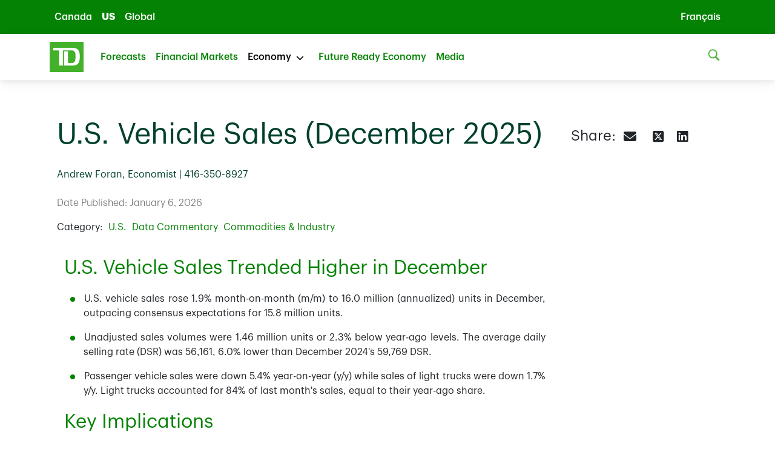

--- FILE ---
content_type: text/html
request_url: https://economics.td.com/us-vehicle-sales
body_size: 15302
content:


<!doctype html>
<html id="html" lang="en-CA">
<head><meta charset="UTF-8" /><title>
	TD Economics - U.S. Vehicle Sales (December 2025)
</title><meta name="description" content="TD Canada Trust products and services include investing, mortgages, banking and small business. Featuring TD Canada Trust online banking" /><meta name="template" content="ca-personal-banking-home-page-template" /><meta name="viewport" content="width=device-width, initial-scale=1" /><meta http-equiv="Cache-Control" content="no-cache, no-store, must-revalidate" /><meta http-equiv="Pragma" content="no-cache" /><meta http-equiv="Expires" content="0" />

    <!-- Google tag (gtag.js) -->
    <script async src="https://www.googletagmanager.com/gtag/js?id=G-CSWQKWJKCH"></script>
    <script> window.dataLayer = window.dataLayer || []; function gtag() { dataLayer.push(arguments); } gtag('js', new Date()); gtag('config', 'G-CSWQKWJKCH'); </script>
    <!-- End Google Tag Manager -->

    <link href="/css/bootstrap.min.css" rel="stylesheet" /><link href="/folder/css/style.css?v=1.8" rel="stylesheet" /><link rel="stylesheet" href="/fontawesome/releases/v6.4.2/css/all.css" /><link rel="shortcut icon" href="/folder/icons/wealth-favicon.ico" type="image/vnd.microsoft.icon" /><style id="articlestyle"></style>
    <script>
        (function (i, s, o, g, r, a, m) {
            i['GoogleAnalyticsObject'] = r; i[r] = i[r] || function () {
                (i[r].q = i[r].q || []).push(arguments)
            }, i[r].l = 1 * new Date(); a = s.createElement(o),
                m = s.getElementsByTagName(o)[0]; a.async = 1; a.src = g; m.parentNode.insertBefore(a, m)
        })(window, document, 'script', 'https://www.google-analytics.com/analytics.js', 'ga');

        ga('create', 'UA-101844089-1', 'auto');
        ga('send', 'pageview');

    </script>
<meta content="text/html; charset=UTF-8" name="Content-Type" />
<meta name="twitter:card" content="summary">
<meta name="twitter:site" content="@TD_Economics">
<meta name="twitter:creator" content="@TD_Economics">
<meta name="twitter:title" content="U.S. Vehicle Sales (December 2025)">
<meta name="twitter:description" content="U.S. Vehicle Sales (December 2025)">
<meta name="twitter:image" content="https://economics.td.com/folder/images/autos.png">

<meta property="og:title" content="U.S. Vehicle Sales (December 2025)"/>
<meta property="og:image" content="https://economics.td.com/folder/images/autos.png"/>
<meta property="og:description" content="U.S. Vehicle Sales (December 2025)"/>
<meta property="og:url" content="https://economics.td.com/us-vehicle-sales"/><meta name="keywords" /></head>
<body id="body" class="article-file">
    <div class="experiencefragment">
        <a class="visually-hidden-focusable" href="#content">Skip to main content</a>
        <nav class="navbar navbar-expand navbar-light first-navbar">
            <div class="container">
                <button class="navbar-toggler" type="button" data-bs-toggle="collapse" data-bs-target="#navbarCollapse"
                    aria-controls="navbarCollapse" aria-expanded="false" aria-label="Toggle navigation">
                    <span class="navbar-toggler-icon"></span>
                </button>
                <div class="collapse navbar-collapse" id="navbarCollapseX">
                    <ul id="left" class="navbar-nav me-auto Xmb-2 mb-md-0"><li class="nav-item"><a class="nav-link" href="Canada">Canada</a></li><li class="nav-item active"><a class="nav-link" href="US">US</a></li><li class="nav-item"><a class="nav-link" href="Global">Global</a></li></ul>
                    <form class="d-flex" role="search">
                        <ul id="right" class="navbar-nav me-auto Xmb-2 mb-md-0"><li class="nav-item"><a class="nav-link" href="French">Français</a></li></ul>
                    </form>
                </div>
            </div>
        </nav>

        <nav class="navbar navbar-expand-lg navbar-light second-navbar">
            <div class="container">
                <button class="navbar-toggler btn-link" type="button" data-bs-toggle="offcanvas"
                    data-bs-target="#navbarCollapse" aria-controls="navbarCollapse" aria-expanded="false"
                    aria-label="Toggle navigation">
                    <i class="fas fa-bars"></i>
                </button>
                <a href="/" id="navbarbrand" class="navbar-brand me-auto">
                    <img src="https://economics.td.com/folder/images/td_shield_nowhitespace.gif" class="cmp-primary-header__logo-image"
                        alt="TD Canada Trust"></a>
                <div class="offcanvas offcanvas-start unselectable" tabindex="-1" id="navbarCollapse">
                    <div class="offcanvas-header">
                        <a class="navbar-brand me-auto" href="#">
                            <img src="https://economics.td.com/folder/images/td_shield_nowhitespace.gif" class="cmp-primary-header__logo-image"
                                alt="TD Canada Trust"></a>
                        <button type="button" class="btn-close" data-bs-dismiss="offcanvas" aria-label="Close">
                        </button>
                    </div>
                    <div class="offcanvas-body unselectable">
                        <form method="GET" action="search" id="searchform" class="order-2 search-form d-flex" role="search">
<div class="aspNetHidden">

</div>

                            <input type="search" name="criteria" placeholder="Search.." />
                        
<div class="aspNetHidden">

	
</div></form>
                        <ul id="secondary" class="order-1 navbar-nav me-auto mb-2 mb-md-0"><li class="nav-item""><a class="nav-link" href="USForecasts">Forecasts</a></li><li class="nav-item""><a class="nav-link" href="USFinancialMarkets">Financial Markets</a></li><li class="nav-item dropdown active"><a class="nav-link dropdown-toggle" href="USEconomy" id="dd_12" role="button" data-bs-toggle="dropdown" aria-expanded="false">Economy<span class="nav-chevron-icon"></span></a><ul class="dropdown-menu" aria-labelledby="navbarDropdown"><li><a class="dropdown-item" href="USCommentaries">Commentaries</a></li><li><a class="dropdown-item" href="USGovernmentFinanceandPolicy">Government Finance & Policy</a></li><li><a class="dropdown-item" href="USLabor">Labor</a></li><li><a class="dropdown-item" href="USRealEstate">Real Estate</a></li><li><a class="dropdown-item" href="USConsumer">Consumer</a></li><li><a class="dropdown-item" href="USTrade">Trade</a></li><li><a class="dropdown-item" href="USBusinessInvestment">Business Investment</a></li><li><a class="dropdown-item" href="USStateLocalAnalysis">State & Local Analysis</a></li><li><a class="dropdown-item" href="USCommoditiesIndustry">Commodities & Industry</a></li></ul></li><li class="nav-item""><a class="nav-link" href="USFutureReadyEconomy">Future Ready Economy</a></li><li class="nav-item""><a class="nav-link" href="USMedia">Media</a></li></ul>
                    </div>
                </div>
            </div>
        </nav>
    </div>
    
    
    
    <main id="articlefile">
        
        <div id="articlebody" class="container"><!-- HEADER -->
<div class="container bg-gray">
<div class="row">
<div class="col-md-9"> <!-- LEFT SIDE -->
<h1 id="main-header" style="text-align: left;">U.S. Vehicle Sales (December 2025)</h1>
<p id="sub-header"><span style="font-size: 16px;">Andrew Foran, Economist | 416-350-8927<br />
</span></p>
<p id="report-date">Date Published: January 6, 2026</p>
<ul class="list-inline" id="bread-crumb">
    <li><span style="font-family: TDGraphikReg;">Category:</span></li>
    <li><a href="http://economics.td.com/US" target="_blank" class="bread-crumb-links">U.S.</a></li>
    <li><a href="https://economics.td.com/USCommentaries" target="_blank" class="bread-crumb-links">Data Commentary</a></li>
    <li><a href="https://economics.td.com/USCommoditiesIndustry" target="_blank" class="bread-crumb-links">Commodities &amp; Industry</a></li>
</ul>
</div>
<div class="col-md-3" style="padding-bottom: 1em; padding-top: 0.75em;"> <!-- RIGHT SIDE -->
<div class="download-social" style="padding: 0 0 0 0.75em;">
<span>Share:</span>
<button class="btn btn-default btn-sm btn-circle share-email" alt="share article in email"><span class="fa fa-envelope fa-fw"></span></button>
<button class="btn btn-default btn-sm btn-circle share-twitter" alt="share article on twitter"><span class="fa-brands fa-square-x-twitter"></span></button>
<button class="btn btn-default btn-sm btn-circle share-linkedin" alt="share article on linkedin"><span class="fa-brands fa-linkedin"></span></button>
<!--<button class="btn btn-default btn-sm"><a href="https://www.facebook.com/sharer/sharer.php?u=#url" target="_blank"><span class="fa fa-facebook-official fa-fw"></span></a></button>
			<button class="btn btn-default btn-sm"><a href="https://plus.google.com/share" target="_blank"><span class="fa fa-google-plus fa-fw"></span></a></button>-->
</div>
</div>
</div>
<!-- HEADER ENDS -->
<div class="container">
<div class="row">
<div class="col-md-9">
<h2 id="#top" style="text-align: left;">U.S. Vehicle Sales Trended Higher in December</h2>
<ul class="td-list">
    <li>U.S. vehicle sales rose 1.9% month-on-month (m/m) to 16.0 million (annualized) units in December, outpacing consensus expectations for 15.8 million units.</li>
    <li>Unadjusted sales volumes were 1.46 million units or 2.3% below year-ago levels. The average daily selling rate (DSR) was 56,161, 6.0% lower than December 2024's 59,769 DSR.</li>
    <li>Passenger vehicle sales were down 5.4% year-on-year (y/y) while sales of light trucks were down 1.7% y/y. Light trucks accounted for 84% of last month's sales, equal to their year-ago share.&nbsp; &nbsp;</li>
</ul>
<h2 id="#top">Key Implications</h2>
<ul class="td-list">
    <li>U.S. vehicle sales ended the year on a stable footing, bringing the total volume for 2025 to 16.2 million units &ndash; up 2.2% year-on-year. However, most of this strength was attributed to the first three quarters of the year, with sales driven higher in advance of multiple policy shocks (i.e. tariffs, electric vehicle subsidy expiration, etc.). This led to annualized sales averaging 16.4 million between January and September but falling to 15.9 million in the fourth quarter.&nbsp;</li>
    <li>As sales continue to normalize heading into 2026, economic fundamentals are likely to play a greater role. This includes a soft labor market backdrop which will likely continue to weigh on sales over the near term. Easing financial conditions will likely provide a partial offsetting tailwind, which we expect to lead to a gradual uptick in sales moving through the year.&nbsp; &nbsp; &nbsp; &nbsp;</li>
</ul>
</div>
</div>
<div class="row">
<div class="col-md-9">
<!-- Legal Copy -->
<h3><span style="color: #008a00;">Disclaimer</span></h3>
<p class="td-legal-copy">This report is provided by TD Economics.  It is for informational and educational purposes only as of the date of writing, and may not be appropriate for other purposes.  The views and opinions expressed may change at any time based on market or other conditions and may not come to pass. This material is not intended to be relied upon as investment advice or recommendations, does not constitute a solicitation to buy or sell securities and should not be considered specific legal, investment or tax advice.  The report does not provide material information about the business and affairs of TD Bank Group and the members of TD Economics are not spokespersons for TD Bank Group with respect to its business and affairs.  The information contained in this report has been drawn from sources believed to be reliable, but is not guaranteed to be accurate or complete.  This report contains economic analysis and views, including about future economic and financial markets performance.  These are based on certain assumptions and other factors, and are subject to inherent risks and uncertainties.  The actual outcome may be materially different.  The Toronto-Dominion Bank and its affiliates and related entities that comprise the TD Bank Group are not liable for any errors or omissions in the information, analysis or views contained in this report, or for any loss or damage suffered.</p>
</div>
</div>
<!-- last container--></div>
</div></div>
    </main>
    
    <footer id="footer" class="pt-4 my-md-5 pt-md-5 border-top">
        <div id="enfooter" class="container">
            <div class="row align-items-center">
                <div class="col-md-3 order-2 order-md-1 text-center">
                    <img class="mb-2 w-100 chair-image" src="/folder/images/chair.png" alt="">
                </div>
                <div class="col-md-9 order-1 order-md-2">
                    <div class="row row-options">
                        <div class="col-md-3">
                            <a href="https://www.td.com/ca/en/about-td/privacy-and-security">Privacy & Security</a>
                        </div>
                        <div class="col-md-3">
                            <a href="https://www.td.com/to-our-customers/">Legal</a>
                        </div>
                        <div class="col-md-3">
                            <a href="https://www.td.com/ca/en/about-td/accessibility">Accessibility</a>
                        </div>
                        <div class="col-md-3">
                            <a href="/about-us">About TD Economics</a>
                        </div>
                    </div>
                </div>
            </div>
        </div>
        
    </footer>
    <script src="/js/bootstrap.bundle.min.js"></script>
    
    <script>
        var _url = encodeURI(window.location.href);
        var _text = document.title;
        var _via = "TD_Economics";
        var _source = "TD Economics";
        if (document.getElementById("main-header")) {
            if (document.getElementById("main-header").length > 0) {
                _text = $("#main-header").innerText;
            }
        }
        if (document.getElementById("sub-header")) {
            if (document.getElementById("sub-header").length > 0) {
                _text += ": " + document.getElementById("sub-header").innerText;
            }
        }

        document.querySelectorAll('.share-email').forEach(function (el) {
            var _body = "Report by TD Economics" + "%0D%0A" + _text + "%0D%0A" + "Link: " + _url;
            el.addEventListener("click", function () {
                window.location.href = "mailto:?subject=" + _text + "&body=" + _body;
            });
        });
        document.querySelectorAll('.share-twitter').forEach(function (el) {
            el.addEventListener("click", function () {
                window.open("https://twitter.com/intent/tweet?url=" + _url + "&text=" + encodeURI(_text) + "&via=" + _via);
            });
        });
        document.querySelectorAll('.share-linkedin').forEach(function (el) {
            el.addEventListener("click", function () {
                window.open("https://www.linkedin.com/shareArticle?mini=true&url=" + _url + "&title=" + encodeURI(_text) + "&source=" + _source);
            });
        });
    </script>
</body>
</html>


--- FILE ---
content_type: text/css
request_url: https://economics.td.com/folder/css/style.css?v=1.8
body_size: 28724
content:
.primary-figure figcaption h1 {
	max-width: 96%;
}
html {
  scroll-padding-top: 137px; /* height of sticky header */
}
a {
	word-wrap: break-word;
}
#secondaryfile .sub-title:hover,
#primaryfile .sub-title:hover {
    text-decoration: underline;
}

figure {
    margin: 0 0 0rem;
}
#end-notes {
	font-size: 14px;
}
#frenchbanner figcaption div {
    max-width: 97%;
}
@media (max-width: 767px) {
    #bannertitle {
        font-size: 24pt
    }
}

.navbar-brand {
    padding-top: 0px;
    padding-bottom: 0px;
    margin-top: var(--bs-navbar-brand-padding-y);
    margin-bottom: var(--bs-navbar-brand-padding-y);
}
a:link,
a:active,
a:visited {
    text-decoration: none;
}
#articlefile a:hover {
    text-decoration: underline;
}
#footer a:hover,
#articlefile a:hover {
	text-decoration: underline;
}
/*
replaced with above
#secondaryfile a.sub-title-nav-link:hover span,
#primaryfile a.sub-title-nav-link:hover span {
    text-decoration: underline;
}
*/
.navbar .nav-link:hover {
    text-decoration: underline;
}
.download-social a:first-child:hover {
    background-color: #008a00;
    color: white;
}

#articlebody .widget-title h2 {
    text-align: center !important;
    background-color: #008a00;
    font-size: 120%;
    width: 200px;
    margin: -10px auto;
    padding: 5px !important;
    color: #fff !important;
}

#secondaryfile .btn-outline-dark:hover,
#secondaryfile .btn-dark:hover {
    background-color: #038203 !important;
    color: white !important;
}


.secondary-file #articlebody {
    margin-top: 0px !important;
}

@media (max-width: 992px) {
    #articlebody table {
        display: block;
        overflow-x: auto;
        width: auto !important;
    }
}

#articlebody * {
    text-align: justify;
}

#articlebody h1, h2, h3, h4, h5 {
    text-align: left;
}

.widget-title h2 {
    color: rgb(0, 63, 45) !important;
}

.carousel-control-next-icon {
    background-image: url("data:image/svg+xml,%3csvg xmlns='http://www.w3.org/2000/svg' viewBox='0 0 16 16' fill='rgb(3 130 3)'%3e%3cpath d='M4.646 1.646a.5.5 0 0 1 .708 0l6 6a.5.5 0 0 1 0 .708l-6 6a.5.5 0 0 1-.708-.708L10.293 8 4.646 2.354a.5.5 0 0 1 0-.708z'/%3e%3c/svg%3e");
}

.carousel-control-prev-icon {
    background-image: url("data:image/svg+xml,%3csvg xmlns='http://www.w3.org/2000/svg' viewBox='0 0 16 16' fill='rgb(3 130 3)'%3e%3cpath d='M11.354 1.646a.5.5 0 0 1 0 .708L5.707 8l5.647 5.646a.5.5 0 0 1-.708.708l-6-6a.5.5 0 0 1 0-.708l6-6a.5.5 0 0 1 .708 0z'/%3e%3c/svg%3e");
}

.carousel-indicators [data-bs-target] {
    fill: none !important;
    border: 3px solid #038203;
    background: none !important;
    opacity: 1;
}

    .carousel-indicators [data-bs-target].active {
        background-color: #038203 !important;
    }

.carousel-indicators {
    bottom: -70px !important;
}

.carousel {
    margin-bottom: 70px;
}

main .container



.carousel-control-prev {
    margin-left: -45px;
    width: 45px;
}

.carousel-control-next {
    margin-right: -45px;
    width: 45px;
}

.carousel-control-next, .carousel-control-prev, .carousel-indicators {
    bottom: 0rem;
}

    .carousel-indicators [data-bs-target] {
        background-color: #038203;
    }

    .carousel-indicators [data-bs-target] {
        border-radius: 50%;
        width: 15px;
        height: 15px;
    }





.widget-body {
    border: 3px solid #008a00;
    border-radius: .5rem;
    padding: 20px 20px 10px 20px;
}

.textbox {
    border: 3px solid #008a00;
    border-radius: .5rem;
    padding: 10px 20px 10px 20px;
}
/*
#footer .fa-x-twitter {
  border-radius: 50%;
  width: 50px;
  height: 50px;
  padding: 12px 10px 10px 10px;
  background: #fff;
  border: 2px solid #038203;
  color: #038203;
  text-align: center;
}
*/
.centered-images {
    display: inline-block !important;
    margin: 1em 0.5em 1em 0.5em !important;
}

.chart {
    width: 476px;
    height: auto;
}

.centered-charts {
    text-align: center !important;
}

.gap-left {
    padding-left: 10px;
    padding-bottom: 5px;
}

.gap-right {
    padding-right: 10px;
    padding-bottom: 5px;
}

.download-social h2 {
    font-size: 1.5rem;
}

#frenchbanner figCaption DIV {
    font-size: 80%;
}

.td-legal-copy {
    font-size: 70%;
    font-family: TDGraphikReg;
}

.download-social span {
    font-size: 150%;
}

#basicsearch,
#advancedsearch {
    color: #038203;
}

#btnsearch {
    background-color: #038203;
    border-color: #038203;
}

#search-spinner {
    position: fixed;
    top: 40%;
    left: 50%;
}

#search-form .form-label {
    margin-bottom: 0rem;
}

#search-form #srch-start,
#search-form #srch-end {
    max-width: 130px;
}

#search-form #srch-location {
    max-width: 250px;
}

.result-header {
    margin-top: 10px;
    font-family: TDGraphikMed;
    border-bottom: 1px solid silver;
    border-top: 1px solid silver;
    padding-top: 10px;
    padding-bottom: 10px;
}

.result-row {
    margin-top: 10px;
}

    .result-row div:last-child {
        font-family: TDGraphikMed;
    }

#gdp {
    max-width: 800px;
}

    #gdp .sub-title {
        font-size: 180%;
    }

    #gdp .date {
        margin-bottom: 5px;
        font-family: TDGraphikReg !important;
        color: #038203;
    }

    #gdp span {
        display: block;
        white-space: nowrap
    }

#gdprate {
    font-size: calc(3rem + 1vmax + 1vmin);
    font-family: TDGraphikMed;
    line-height: calc(2.5rem + 1vmax + 1vmin);
}

#gdp .row div:nth-child(2) {
    border-bottom: 1px solid #038203;
    text-align: right;
}

#gdp .row div:nth-child(3) .btn {
    font-size: 90%;
    padding-top: 15px;
    padding-bottom: 15px;
    background-color: rgb(0, 63, 45);
    border-color: rgb(0, 63, 45);
    color: white;
}

#gdp .row div:nth-child(1) .btn {
    padding: 2px 10px 2px 10px;
    border-color: #d5d5d5;
    color: #038203;
    font-family: TDGraphikSemiLight;
}

    #gdp .row div:nth-child(1) .btn:hover {
        color: #038203;
        background-color: white;
    }

@media (max-width: 992px) {
    .result-header {
        display: none;
    }
}

@media (max-width: 767px) {
    #gdp .row div:nth-child(2) {
        margin-top: 20px;
        border-bottom: 1px solid #038203;
        margin-bottom: 20px;
        text-align: left;
    }

    #gdp {
        max-width: 300px;
    }

        #gdp * {
            text-align: center;
        }
}

#statuscontainer {
    position: absolute;
    right: 1%;
}
    #statuscontainer .btn-group {
        position: fixed;
        right: 1%;
    }
    #statuscontainer .btn {
        color: white !important;
    }

    #statuscontainer .dropdown-toggle.show:after {
        display: none;
    }

    #statuscontainer a {
        color: #313030;
    }

    #statuscontainer i {
        min-width: 20px;
        text-align: center;
    }

        #statuscontainer i.fa-pencil-alt {
            color: #c56107
        }


        #statuscontainer i.fa-check {
            color: #4CAF50
        }

        #statuscontainer i.fa-cloud {
            color: #4c68af9c;
        }

        #statuscontainer i.fa-times {
            color: red;
        }

#rowupdatedpublications a,
#rowlatestresearch a,
#rowcommentaries a {
    color: unset;
    text-decoration: unset;
}

.demo-containers {
    text-align: center;
}

.demo-container {
    text-align: left;
    display: inline-block;
    margin: 0px auto !important;
    padding: 0px;
    xborder: 1px solid #e2e4e7;
    xbackground-color: #f5f7f8;
    *zoom: 1;
    box-shadow: 0 4px 8px 0 rgba(0, 0, 0, 0.2), 0 6px 20px 0 rgba(0, 0, 0, 0.19);
}
/* ================== ARTICLE FIXES ====================*/
#forecast-links {
    list-style-type: none;
}

/* sub nav elements */
#subnav:before {
    content: "Jump to: \00a0";
}

#subnav {
    list-style-type: none;
    padding: 0em;
    margin-bottom: 1em;
}

    #subnav li {
        display: inline;
        background-color: #008a00;
        padding: 0.25em;
        line-height: 2.375;
    }

        #subnav li:hover {
            background-color: #1a5336
        }

    #subnav a {
        color: #fff;
    }

.list-inline li {
    display: inline-block;
    margin-right: 5px;
}

a:link,
a:active,
a:visited,
a:hover {
    color: #038203;
}

.download-social a:first-child {
    display: inline-block;
    white-space: nowrap;
    padding: 0px 15px 0px 10px;
    border-width: 2px;
    border-color: rgb(0, 63, 45);
    border-style: solid;
    border-radius: 10px;
    font-size: 125%;
    color: rgb(0, 63, 45);
    font-family: "TDGraphikReg";
    line-height: 270%;
    text-decoration: none;
}

#author-name {
    font-size: 120%;
    color: rgb(0, 63, 45);
    font-family: "TDGraphikReg";
}

#report-date {
    font-size: 100%;
    color: rgb(0, 63, 45);
    font-family: "TDGraphikSemiLight";
    color: #707070;
}

.chart {
    max-width: 100%;
}

#main-header {
    color: rgb(0, 63, 45);
    font-size: 300%;
	margin-right: 5px;
}




#bread-crumb {
	text-align: left;
}

#sub-header {
    font-size: 200%;
    color: rgb(0, 63, 45);
    font-family: "TDGraphikReg";
}
#author-names {
	font-size: 0px;
    color: rgb(0, 63, 45);
    font-family: "TDGraphikReg";	
}
#author-names span {
	font-size: 16px;
	display: block;
}
@media (max-width: 576px) {
	#author-names span {
	    font-size: 10px;
	}
}
/*
#sub-header {
	font-size: 0px;
    color: rgb(0, 63, 45);
    font-family: "TDGraphikReg";
}
#sub-header span {
	font-size: 16px;
}
@media (max-width: 576px) {
	#sub-header span {
	    font-size: 10px;
	}
}
*/
/* end of change */




@font-face {
    font-family: 'Webly Sleek';
    src: url(../fonts/weblysleekuil-webfont.eot);
    src: url(../fonts/weblysleekuil-webfont.eot?#iefix) format("embedded-opentype"), url(../fonts/weblysleekuil-webfont.woff2) format("woff2"), url(../fonts/weblysleekuil-webfont.woff) format("woff"), url(../fonts/weblysleekuil-webfont.ttf) format("truetype"), url(../fonts/weblysleekuil-webfont.svg#weblysleek_uilight) format("svg");
    font-weight: 300;
    font-style: normal
}

@font-face {
    font-family: 'Webly Sleek Light';
    src: url(../fonts/weblysleekuil-webfont.eot);
    src: url(../fonts/weblysleekuil-webfont.eot?#iefix) format("embedded-opentype"), url(../fonts/weblysleekuil-webfont.woff2) format("woff2"), url(../fonts/weblysleekuil-webfont.woff) format("woff"), url(../fonts/weblysleekuil-webfont.ttf) format("truetype"), url(../fonts/weblysleekuil-webfont.svg#weblysleek_uilight) format("svg");
    font-weight: 100;
    font-style: normal
}

@font-face {
    font-family: 'Webly Sleek Italic';
    src: url(../fonts/weblysleekuili-webfont.eot);
    src: url(../fonts/weblysleekuili-webfont.eot?#iefix) format("embedded-opentype"), url(../fonts/weblysleekuili-webfont.woff2) format("woff2"), url(../fonts/weblysleekuili-webfont.woff) format("woff"), url(../fonts/weblysleekuili-webfont.ttf) format("truetype"), url(../fonts/weblysleekuili-webfont.svg#weblysleek_uilight_italic) format("svg");
    font-weight: 300;
    font-style: italic
}

@font-face {
    font-family: 'Webly Sleek SemiBold';
    src: url(../fonts/weblysleekuisb-webfont.eot);
    src: url(../fonts/weblysleekuisb-webfont.eot?#iefix) format("embedded-opentype"), url(../fonts/weblysleekuisb-webfont.woff2) format("woff2"), url(../fonts/weblysleekuisb-webfont.woff) format("woff"), url(../fonts/weblysleekuisb-webfont.ttf) format("truetype"), url(../fonts/weblysleekuisb-webfont.svg#weblysleek_uisemibold) format("svg");
    font-weight: 700;
    font-style: normal
}

@font-face {
    font-family: 'Webly Sleek Semibold Italic';
    src: url(../fonts/weblysleekuisbi-webfont.eot);
    src: url(../fonts/weblysleekuisbi-webfont.eot?#iefix) format("embedded-opentype"), url(../fonts/weblysleekuisbi-webfont.woff2) format("woff2"), url(../fonts/weblysleekuisbi-webfont.woff) format("woff"), url(../fonts/weblysleekuisbi-webfont.ttf) format("truetype"), url(../fonts/weblysleekuisbi-webfont.svg#weblysleek_uisemibold_italic) format("svg");
    font-weight: 700;
    font-style: italic
}

@font-face {
    font-family: 'Webly Sleek SemiLight';
    src: url(../fonts/weblysleekuisl-webfont.eot);
    src: url(../fonts/weblysleekuisl-webfont.eot?#iefix) format("embedded-opentype"), url(../fonts/weblysleekuisl-webfont.woff2) format("woff2"), url(../fonts/weblysleekuisl-webfont.woff) format("woff"), url(../fonts/weblysleekuisl-webfont.ttf) format("truetype"), url(../fonts/weblysleekuisl-webfont.svg#weblysleek_uisemilight) format("svg");
    font-weight: 400;
    font-style: normal
}

@font-face {
    font-family: 'Webly Sleek SemiLight Italic';
    src: url(../fonts/weblysleekuisli-webfont.eot);
    src: url(../fonts/weblysleekuisli-webfont.eot?#iefix) format("embedded-opentype"), url(../fonts/weblysleekuisli-webfont.woff2) format("woff2"), url(../fonts/weblysleekuisli-webfont.woff) format("woff"), url(../fonts/weblysleekuisli-webfont.ttf) format("truetype"), url(../fonts/weblysleekuisli-webfont.svg#weblysleek_uisemilight_italic) format("svg");
    font-weight: 400;
    font-style: italic
}

@font-face {
    font-family: icons;
    src: url(../fonts/icons/icons.eot?qta720);
    src: url(../fonts/icons/icons.eot?#iefixqta720) format("embedded-opentype"), url(../fonts/icons/icons.ttf?qta720) format("truetype"), url(../fonts/icons/icons.woff?qta720) format("woff"), url(../fonts/icons/icons.svg?qta720#icons) format("svg");
    font-weight: 400;
    font-style: normal
}



/* =============== EOF ARTICLE FIXES ===================*/
#articles a {
    text-decoration: none;
    color: unset;
}

.first-navbar #left .nav-item.active > a {
    font-family: TDGraphikBold !important;
}
.second-navbar .nav-item.active > a {
    color: black !important;
}
.visually-hidden-focusable {
    color: #0e542d !important;
    display: block;
    width: 100%;
    text-align: center;
    margin: 3px;
}

.experiencefragment {
    z-index: 9100;
    position: fixed;
    width: 100%;
    top: 0;
    left: 0;
    background-color: #fff;
}

.search-form input[type=search] {
    width: 100%;
    border: none;
    background-image: url('../images/search-icon.png');
    background-position: left 5px bottom 45%;
    background-repeat: no-repeat;
    padding: 5px 5px 5px 30px;
    background-size: 22px;
    border-bottom: 1px solid silver;
    z-index: 999;
}

@media (min-width: 768px) {


    .search-form {
        position: relative;
        xbackground-color: red !important;
        width: 18px;
        height: 18px;
        padding: 16px;
        xborder: 1px solid #0040ff;
        xwidth: 100%;
    }

        .search-form input[type=search] {
            width: 100%;
            transition: width .3s;
            position: absolute;
            right: 0px;
            top: 0px;
            border: none;
            height: 100%;
            background-image: url('../images/search-icon.png');
            background-position: left 5px bottom 45%;
            background-repeat: no-repeat;
            background-color: white;
            padding: 5px 5px 5px 30px;
            background-size: 22px;
        }
        /* editor over-ride */
        .search-form input[type="search"]:focus {
            width: 330px;
            xmax-width: calc(100vw - 480px);
            xwidth: 100%;
        }

        .search-form input[type="search"]::placeholder {
            color: transparent;
        }

        .search-form input[type="search"]:focus::placeholder {
            color: #aaaaaa;
        }
}

.offcanvas.show form,
.offcanvas.showing form {
    xborder-bottom: 50px solid #ffffff;
    margin-bottom: 40px;
}

.offcanvas.show, .offcanvas.showing {
    max-width: 75%;
}

    .offcanvas.show .nav-item,
    .offcanvas.showing .nav-item {
        padding: 10px !important;
        border-bottom: 1px solid silver;
    }

    .offcanvas.show .dropdown-item,
    .offcanvas.showing .dropdown-item {
        border-bottom: 1px solid silver;
        padding: 10px;
    }



    .offcanvas.show .nav-item:last-child,
    .offcanvas.showing .nav-item:last-child {
        border-bottom: xnone;
    }

    .offcanvas.show .dropdown-menu li:last-child .dropdown-item,
    .offcanvas.showing .dropdown-menu li:last-child .dropdown-item {
        border-bottom: none;
    }

    .offcanvas.show .dropdown-toggle.show:before {
        -webkit-box-shadow: none !important;
        box-shadow: none !important;
    }

    .offcanvas.show .dropdown-toggle.show:after {
        background: none !important;
    }

    .offcanvas.show .dropdown-menu {
        -webkit-box-shadow: none !important;
        box-shadow: none !important;
    }

:not(.unselectable):focus {
    outline-color: #5bd453 !important;
    outline-style: dotted !important;
    outline-width: 1px !important;
    box-shadow: none !important;
}

.first-navbar {
    *:focus

{
    outline-color: #ffffff !important;
}

}

@media (min-width: 992px) {
    .dropdown-toggle.show:before {
        content: "";
        position: absolute;
        top: 0;
        left: 0;
        width: 100%;
        height: 100%;
        padding: 0 15px;
        background: transparent;
        -webkit-box-shadow: 0 0 15px 0 rgba(0,0,0,.2);
        box-shadow: 0 0 15px 0 rgba(0,0,0,.2);
    }
}

.dropdown-toggle:after {
    display: none;
}


.dropdown-toggle.show:after {
    display: inline-block;
    content: "";
    position: absolute;
    top: 30px;
    left: -4px;
    width: 100%;
    height: 10px;
    background: #ffffff !important;
    border: none;
    z-index: 1011;
}


.dropdown-toggle .nav-chevron-icon:after {
    vertical-align: -1px;
    margin: 8px;
    content: "\f078";
    font-family: "Font Awesome 5 Free";
    font-weight: 600;
    font-size: 13px;
    border: none;
}

.dropdown-toggle.show .nav-chevron-icon:after {
    content: "\f077";
}

.dropdown-menu {
    position: absolute;
    left: 0;
    background: #fff;
    display: none;
    top: 70px;
    -webkit-box-shadow: 1px 2px 13px 0 rgba(0,0,0,.2);
    box-shadow: 1px 2px 13px 0 rgba(0,0,0,.2);
    letter-spacing: .02em;
    padding: 10px 0 15px;
}

figure.primary-figure {
    display: grid;
    grid-template-areas: 'soloyo';
    grid-template-columns: 1fr;
    grid-template-rows: 1fr;
    justify-items: left;
    max-width: 100%;
    overflow: hidden;
}

    figure.primary-figure img {
        grid-area: soloyo;
        width: 100%;
        max-width: 100%;
        height: auto;
        object-fit: cover;
        object-position: center 75%;
        /* height */
        max-height: 370px;
    }
figure.primary-figure figcaption h1 {
    font-size: calc(.5rem + 1vmax + 1vmin);
		margin-right: 5px;
}
    figure.primary-figure figcaption {
        grid-area: soloyo;
        font-size: calc(.5rem + 1vmax + 1vmin);
        background: rgb(0, 63, 45, .95);
        max-width: 40%;
        color: white;
        padding-left: calc(.5rem + 2vmax + 2vmin);
        line-height: calc(.5rem + 1vmax + 2vmin);
        display: flex;
        align-items: center;
    }

        figure.primary-figure figcaption hr {
            border: 2px solid #038203;
            width: 24%;
            opacity: 100%;
        }

@media (max-width: 992px) {
    figure.primary-figure figcaption {
        xpadding-top: calc(.5rem + 1vmax + 20vmin);
        max-width: 53%;
    }

    figure.primary-figure figure img {
        max-height: 210px;
    }

    figure.primary-figure figcaption {
        padding-left: calc(0rem + 2vmax + 0vmin);
    }
}

figure.secondary-figure {
    height: 25vh;
    display: grid;
    grid-template-areas: 'soloyo';
    grid-template-columns: 1fr;
    grid-template-rows: 1fr;
    justify-items: left;
    max-width: 100%;
    overflow: hidden;
}

    figure.secondary-figure figcaption {
        height: 25vh;
        grid-area: soloyo;
        width: 100%;
        background: #038203d1;
        color: white;
        line-height: calc(.5rem + 1vmax + 2vmin);
        display: flex;
        align-items: center;
    }

    figure.secondary-figure img {
        grid-area: soloyo;
        object-fit: cover;
        max-height: 370px;
    }

    figure.secondary-figure .td-brand {
        padding-left: 15px;
        font-size: calc(1.5rem + 2vmax + 1vmin);
        line-height: calc(2rem + 2vmax + 1vmin);
        margin: 0 auto !important;
    }

.feature-description {
    position: relative;
    padding-bottom: 5%;
}

.Xfeature-description:after {
    content: "";
    background: silver;
    position: absolute;
    bottom: 0px;
    left: 0px;
    height: 1px;
    width: 98%;
    left: 2%;
}

.feature-image {
    margin: 0 auto;
    display: block;
}

@media (max-width: 576px) {
    .feature-description {
        padding: 0 15px !important;
    }

    .feature-image {
        object-fit: cover;
        height: 180px;
        object-position: bottom;
    }
}

.dropdown-item:hover {
    color: #0e542d !important;
}

.dropdown-toggle.show {
    color: #0e542d !important;
}

.navbar-nav > li > .dropdown-menu {
    margin-top: 0;
    border-top-left-radius: 0;
    border-top-right-radius: 0;
    border: none;
}

.navbar-toggler,
.dropdown-menu {
    border-radius: 0;
    border: none;
}

.Xdropdown-menu {
    position: absolute;
    top: 100%;
    left: 0;
    z-index: 1000;
    display: none;
    float: left;
    min-width: 160px;
    padding: 5px 0;
    margin: 2px 0 0;
    font-size: 14px;
    text-align: left;
    list-style: none;
    background-color: #fff;
    -webkit-background-clip: padding-box;
    background-clip: padding-box;
    border: 1px solid #ccc;
    border: 1px solid rgba(0,0,0,.15);
    border-radius: 4px;
    -webkit-box-shadow: 0 6px 12px rgba(0,0,0,.175);
    box-shadow: 0 6px 12px rgba(0,0,0,.175);
}

@media (min-width: 768px) {
    .second-navbar .navbar-nav {
        margin-left: 20px;
    }
}

.btn {
    border-radius: 0px;
}

.twitter-icon {
    max-width: 59px;
}

.feature-title {
    display: block;
    margin-bottom: 10px;
    color: #038203;
    xfont-family: TDGraphikMed;
    margin-top: 15px;
}

.chair-image {
    max-width: 189px;
}




footer h5 {
    /* font-size: 140%; */
    margin-top: 20px;
    text-align: center;
}

footer {
    font-size: 120%;
}

.row-options {
    text-align: center;
}

    .row-options a {
        color: #3f4d5a;
        font-size: 80%;
    }

footer a {
    margin: 0 auto !important;
    color: black;
    text-decoration: none;
}

.td-twitter {
    color: #038203;
}



.main-title {
    display: block;
    font-family: TDGraphikMed;
    font-size: 160%;
}

.title {
    margin-top: 10px;
    font-family: TDGraphikReg;
    color: #038203;
    display: block;
}

.sub-title {
    display: block;
    font-family: TDGraphikMed;
    font-size: 120%;
    line-height: 110%;
    color: black;
}

.blurb {
    margin-top: 10px;
    line-height: 160%;
    font-family: TDGraphikReg;
    color: #1a1a1a;
    display: block;
    margin-bottom: 10px;
    font-size: 85%;
}

.date {
    font-family: TDGraphikMed;
    color: #707070;
    display: block;
    font-size: 90%;
}

.overlay {
    position: absolute;
    background: rgb(0, 63, 45, .95);
    min-height: 400px;
    width: 30%;
    font-family: TDGraphikReg;
    color: white;
    padding: 120px 60px 60px 60px;
    line-height: 26px;
}

.secondary-banner {
    display: none;
}

@media (max-width: 1200px) {
    footer h5 {
        font-size: 14px !imoportant;
    }

    figure.primary-figure figcaption {
        width: 53%;
    }

    .overlay {
        position: absolute;
        background: rgb(0, 63, 45, .95);
        width: 50%;
        font-family: TDGraphikReg;
        color: white;
        padding: 30px 15px 0px 15px;
        line-height: 26px;
        margin-left: -10px;
        font-size: 80%;
        min-height: 280px;
    }
}

figure.primary-figure .td-brand {
    font-family: TDGraphikMed;
}

.overlay hr {
    border: 2px solid #038203;
    width: 40%;
    opacity: 100%;
}

.navbar-toggler {
    border: none;
}

    .navbar-toggler i {
        color: #038203;
        font-size: 22px;
        margin-top: 4px;
    }

@media (max-width: 768px) {
    /* added to fix runon mobile */
    .sub-title {
        font-size: 100%;
    }

    .container {
        xpadding: 10px !important;
    }

    .navbar-brand img {
        max-height: 28px;
    }
}



body {
    min-height: 75rem;
    padding-top: 134px;
    font-family: TDGraphikReg;
}

.nav-chevron-icon::after {
    vertical-align: -1px;
    margin: 0;
    content: "\f078";
    font-family: "Font Awesome 5 Free";
    font-weight: 600;
    border: none;
}

.navbar {
    background-color: #038203;
}

.nav-link,
.nav-link:active,
.nav-link:focus,
.nav-link:visited {
    color: white;
}

.navbar-nav .nav-link.active, .navbar-nav .nav-link.show {
    color: white;
}

.navbar.second-navbar .nav-link {
    color: #038203;
    font-family: TDGraphikMed;
}

#articles {
    xpadding-left: 100px !important;
    xpadding-right: 100px !important;
    max-width: 1100px;
}

    #articles > .row {
        margin-bottom: calc(5vw) !important;
    }

    #articles .row a {
        display: block;
    }

    #articles .row div:nth-child(2) a:first-child {
        margin-top: calc(3vw) !important;
    }

    #articles .date {
        font-size: 120%;
    }

#articlebody {
    margin-top: 60px;
}

.navbar.second-navbar {
    box-shadow: 0 4px 8px 0 rgba(0, 0, 0, 0.05), 0 6px 20px 0 rgba(0, 0, 0, 0.05);
    /*margin-top: 56px;*/
    z-index: 1;
    background-color: white;
    z-index: 99999;
}

H2:not(.main-title) {
    color: #038203;
    margin: 20px auto 20px 0px;
}

ul.td-list {
    list-style: none;
}

    /*ul.td-list li::before*/
	ul.td-list > li::before {
        content: '';
        display: inline-block;
        width: 8px;
        height: 8px;
        -moz-border-radius: 4px;
        -webkit-border-radius: 4px;
        border-radius: 4px;
        background-color: #038203;
        display: inline-block;
        xwidth: 1em;
        margin-left: -22px;
        margin-right: 15px;
    }

    ul.td-list li {
        margin-bottom: 1em;
    }

.navbar.first-navbar .nav-link {
    font-family: TDGraphikMed;
    color: white;
}

@font-face {
    font-family: TDGraphikBold;
    font-weight: bold;
    src: url("../fonts/TD Graphik-Bold.otf") format("opentype");
}

@font-face {
    font-family: TDGraphikMed;
    font-weight: bold;
    src: url("../fonts/TD Graphik-Medium.otf") format("opentype");
}

@font-face {
    font-family: TDGraphikReg;
    font-weight: bold;
    src: url("../fonts/TD Graphik-Regular.otf") format("opentype");
}

@font-face {
    font-family: TDGraphikBlackItalic;
    font-weight: bold;
    src: url("TD Graphik-Black Italic.otf") format("opentype");
}

@font-face {
    font-family: TDGraphikBoldItalic;
    font-weight: bold;
    src: url("../fonts/TD Graphik-Bold Italic.otf") format("opentype");
}

@font-face {
    font-family: TDGraphikExtraLight;
    font-weight: bold;
    src: url("../fonts/TD Graphik-Extralight.otf") format("opentype");
}

@font-face {
    font-family: TDGraphikLightItalic;
    font-weight: bold;
    src: url("../fonts/TD Graphik-Light Italic.otf") format("opentype");
}

@font-face {
    font-family: TDGraphikThinItalic;
    font-weight: bold;
    src: url("../fonts/TD Graphik-Thin Italic.otf") format("opentype");
}

@font-face {
    font-family: TDGraphikSemiLight;
    font-weight: bold;
    src: url("../fonts/TD Graphik-Semilight.otf") format("opentype");
}

@font-face {
    font-family: TDGraphikSemiBold;
    font-weight: bold;
    src: url("../fonts/TD Graphik-Semibold.otf") format("opentype");
}




.view-more {
    float: right;
    font-size: 120%;
    text-decoration: none;
}
.view-more:hover {
    text-decoration: underline;
}


--- FILE ---
content_type: text/plain
request_url: https://www.google-analytics.com/j/collect?v=1&_v=j102&a=511269143&t=pageview&_s=1&dl=https%3A%2F%2Feconomics.td.com%2Fus-vehicle-sales&ul=en-us%40posix&dt=TD%20Economics%20-%20U.S.%20Vehicle%20Sales%20(December%202025)&sr=1280x720&vp=1280x720&_u=IADAAEABAAAAACAAI~&jid=1922468744&gjid=529967591&cid=533604220.1769178658&tid=UA-101844089-1&_gid=656115478.1769178659&_r=1&_slc=1&z=1058940560
body_size: -451
content:
2,cG-CSWQKWJKCH